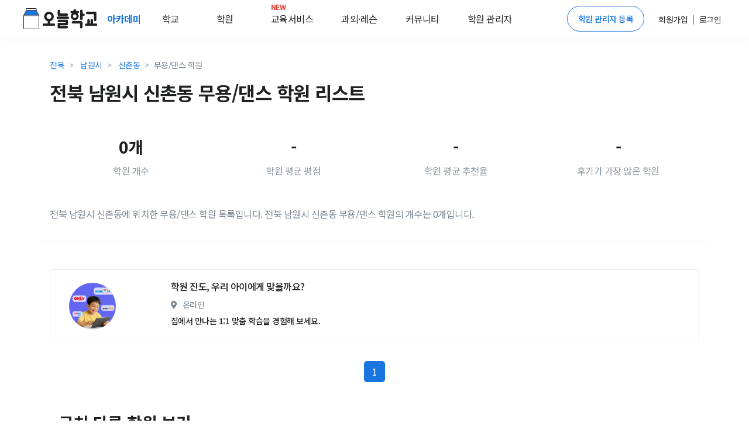

--- FILE ---
content_type: text/html; charset=utf-8
request_url: https://academy.prompie.com/academies/list/by-region/town3327/by-subject/part5/
body_size: 7544
content:



<!doctype html>
<html lang="ko">
<head>
  <meta charset="UTF-8">
  <meta name="viewport"
        content="width=device-width, user-scalable=no, initial-scale=1.0, maximum-scale=1.0, minimum-scale=1.0">
  <meta http-equiv="X-UA-Compatible" content="ie=edge">
  
  
  
  <meta name="author" content="오늘학교 아카데미">
  <meta name="keywords" content="학원 리뷰, 학원 후기, 고교 순위, 중학교 순위, 고등학교 순위, 중등 순위, 초등학교, 학원 정보, 과외 구하기, 과외, 학원, 커뮤니티">
  <meta name="format-detection" content="telephone=no">
  <link rel="canonical" href="https://academy.prompie.com/academies/list/by-region/town3327/by-subject/part5/"/>
  <meta name="og:site_name" property="og:site_name" content="오늘학교 아카데미">
  <meta property="og:locale" content="ko_KR">
  <meta name="og:type" property="og:type" content="website">
  <meta name="og:image:width" property="og:image:width" content="520">
  <meta name="og:image:height" property="og:image:height" content="292">
  <meta name="og:image:type" property="og:image:type" content="image/jpeg">
  
  
  
    <meta name="og:image" property="og:image" content="https://d2c8akc1t97nhh.cloudfront.net/static/images/base/logo/logo_800x419.png">
    <meta name="og:image:secure_url"
          property="og:image:secure_url" content="https://d2c8akc1t97nhh.cloudfront.net/static/images/base/logo/logo_800x419.png">
  
  
  <meta name="og:title" property="og:title" content="우리동네 학원찾기 - 오늘학교 아카데미">

  
  <meta name="og:description" property="og:description" content=" ">
  <meta name="description" content=" ">

  
    
      <meta name="robots" content="index,follow">
    
  
  
  
    <title>전북 남원시 신촌동 무용/댄스 학원 리스트 - 오늘학교 아카데미</title>
  

  
  
    <script type="application/ld+json">
      {
        "@context": "https://schema.org",
        "@graph": [
          {
            "@type": "Organization",
            "@id": "https://academy.prompie.com/#organization",
            "name": "오늘학교 아카데미",
            "url": "https://academy.prompie.com",
            "logo": {
              "@type": "ImageObject",
              "url": "https://d2c8akc1t97nhh.cloudfront.net/static/images/base/logo/square_web_logo.webp"
            },
            "sameAs": [
              "https://apps.apple.com/kr/app/%EC%98%A4%EB%8A%98%ED%95%99%EA%B5%90-%EC%B4%88%EC%A4%91%EA%B3%A0-%EC%8B%9C%EA%B0%84%ED%91%9C-%EA%B8%89%EC%8B%9D/id1529825567",
              "https://play.google.com/store/apps/details?id=com.athenaslab.academy&hl=ko",
              "https://prompie.com/",
              "https://blog.naver.com/prompie/",
              "https://m.post.naver.com/prompie/",
              "https://www.facebook.com/prompie.official/",
              "https://www.instagram.com/prompie.official/",
              "https://twitter.com/prompiehq",
              "https://www.youtube.com/channel/UCTaAX2Phl9LFmc70EqAQYHQ"
            ]
          },
          {
            "@type": "WebSite",
            "@id": "https://academy.prompie.com/#website",
            "url": "https://academy.prompie.com",
            "name": "오늘학교 아카데미",
            "publisher": {
              "@id": "https://academy.prompie.com/#organization"
            },
            "inLanguage": "ko-KR"
          }
        ]
      }
    </script>
  
  <link rel="shortcut icon" href="https://d2c8akc1t97nhh.cloudfront.net/static/images/base/favicon.ico?v=1.01">
  <link rel="icon" href="https://d2c8akc1t97nhh.cloudfront.net/static/images/base/favicon.ico?v=1.01">
  <link rel="stylesheet" href="https://d2c8akc1t97nhh.cloudfront.net/static/libraries/vendor/bootstrap/bootstrap.css">
  <link rel="stylesheet" href="https://d2c8akc1t97nhh.cloudfront.net/static/libraries/vendor/font-awesome/css/fontawesome-all.min.css">
  <link rel="stylesheet" href="https://d2c8akc1t97nhh.cloudfront.net/static/libraries/vendor/animate.css/animate.min.css">
  <link rel="stylesheet" href="https://d2c8akc1t97nhh.cloudfront.net/static/libraries/vendor/hs-megamenu/src/hs.megamenu.css">
  <link rel="stylesheet" href="https://d2c8akc1t97nhh.cloudfront.net/static/libraries/sweetalert2/sweetalert2.all.min.css">
  <link rel="stylesheet" href="https://d2c8akc1t97nhh.cloudfront.net/static/css/theme.css?v=2.09">
  <link rel="stylesheet" href="https://d2c8akc1t97nhh.cloudfront.net/static/css/base.css?v=2.10">
  
<style type="text/css">ins.adsbygoogle[data-ad-status="unfilled"] {display: none !important;}</style>

  <script type="text/javascript">
    WebFontConfig = {
      google: { families: [ 'Noto+Sans+KR:300,400,500,700&display=block:korean' ] },
    };
    (function() {
      var wf = document.createElement('script');
      wf.src = 'https://ajax.googleapis.com/ajax/libs/webfont/1/webfont.js';
      wf.type = 'text/javascript';
      wf.async = 'true';
      var s = document.getElementsByTagName('script')[0];
      s.parentNode.insertBefore(wf, s);
    })(); </script>
  <script async src="https://pagead2.googlesyndication.com/pagead/js/adsbygoogle.js?client=ca-pub-4796328885583493" crossorigin="anonymous"></script>
  <script src="https://d2c8akc1t97nhh.cloudfront.net/static/libraries/vendor/jquery/dist/jquery.min.js"></script>
  <script src="https://d2c8akc1t97nhh.cloudfront.net/static/libraries/vendor/jquery-migrate/dist/jquery-migrate.min.js"></script>
  <script src="https://cdnjs.cloudflare.com/ajax/libs/lazysizes/5.2.1-rc1/lazysizes.min.js"></script>
  <script src="https://d2c8akc1t97nhh.cloudfront.net/static/libraries/vendor/popper.js/dist/umd/popper.min.js"></script>
  <script src="https://d2c8akc1t97nhh.cloudfront.net/static/libraries/vendor/hs-megamenu/src/hs.megamenu.js"></script>
  <script src="https://d2c8akc1t97nhh.cloudfront.net/static/libraries/vendor/bootstrap/bootstrap.min.js"></script>
  <script src="https://d2c8akc1t97nhh.cloudfront.net/static/js/theme/hs.core.js"></script>
  <script src="https://d2c8akc1t97nhh.cloudfront.net/static/js/theme/components/hs.header.js"></script>
  <script src="https://d2c8akc1t97nhh.cloudfront.net/static/js/theme/components/hs.go-to.js"></script>
  <script src="https://d2c8akc1t97nhh.cloudfront.net/static/js/theme/components/hs.unfold.js"></script>
  <script src="https://d2c8akc1t97nhh.cloudfront.net/static/libraries/js-cookie/js.cookie.min.js?v=2.00"></script>
  <script src="https://d2c8akc1t97nhh.cloudfront.net/static/libraries/body-scroll-lock/body-scroll-lock.min.js"></script>
  <script src="https://d2c8akc1t97nhh.cloudfront.net/static/libraries/sweetalert2/sweetalert2.all.min.js"></script>
  <script src="https://t1.kakaocdn.net/kakao_js_sdk/v1/kakao.min.js"></script>
  <script src="https://d2c8akc1t97nhh.cloudfront.net/static/js/base.js?v=2.21"></script>
  
  
  
    
    <script>(function(w,d,s,l,i){w[l]=w[l]||[];w[l].push({'gtm.start':
    new Date().getTime(),event:'gtm.js'});var f=d.getElementsByTagName(s)[0],
    j=d.createElement(s),dl=l!='dataLayer'?'&l='+l:'';j.async=true;j.src=
    'https://www.googletagmanager.com/gtm.js?id='+i+dl;f.parentNode.insertBefore(j,f);
    })(window,document,'script','dataLayer','GTM-MQMLJRQ');</script>
    
    
    <script async src="https://www.googletagmanager.com/gtag/js?id=G-PH7BNFKQP6"></script>
    <script>window.dataLayer = window.dataLayer || [];function gtag(){dataLayer.push(arguments);}gtag('js', new Date());gtag('config', 'G-PH7BNFKQP6');</script>
  
</head>
<body >

  <!-- Google Tag Manager (noscript) -->
  <noscript><iframe src="https://www.googletagmanager.com/ns.html?id=GTM-MQMLJRQ"
  height="0" width="0" style="display:none;visibility:hidden"></iframe></noscript>
  <!-- End Google Tag Manager (noscript) -->


  
    



<header id="header" class="u-header">
  <div class="toast-show fade show bg-primary" role="alert" aria-live="assertive" aria-atomic="true">
  <div class="u-header__section">
    <div id="logoAndNav" class="d-flex justify-content-between align-items-center mx-auto" style="height:64px; width:1200px;">
      <div class="d-flex align-items-center home-redirect-logo">
        <a class="" href="/">
          <img src="https://d2c8akc1t97nhh.cloudfront.net/static/images/today_school/todayschool_logo_wide.svg" height="36px" alt="오늘학교 로고">
        </a>
        <div class="d-flex ml-3">
          <div class="nav-item u-header__nav-item">
            <a
              class="nav-link u-header__nav-link"
              href="/"
              aria-haspopup="true"
              aria-expanded="false"
              aria-labelledby="myAccountSubMenu"
              style="font-weight: 600; color:#1976de;">아카데미
              <img data-src="https://d2c8akc1t97nhh.cloudfront.net/static/images/beta-tag.svg" style="height: 0.6rem;" alt="">
            </a>
          </div>
          <div class="nav-item u-header__nav-item">
            <a
              class="nav-link u-header__nav-link mega-menu mr-5"
              aria-haspopup="true"
              aria-expanded="false"
              aria-labelledby="myAccountSubMenu"
              style="color: #1e2022">학교</a>
          </div>
          <div class="nav-item u-header__nav-item">
            <a
              class="nav-link u-header__nav-link mega-menu mr-5"
              aria-haspopup="true"
              aria-expanded="false"
              aria-labelledby="myAccountSubMenu"
              style="color: #1e2022">학원</a>
          </div>
          <div class="nav-item u-header__nav-item">
            <a
              class="nav-link u-header__nav-link mega-menu mr-3"
              aria-haspopup="true"
              aria-expanded="false"
              aria-labelledby="myAccountSubMenu"
              style="color: #1e2022; position: relative;">
              <span class="text-danger" style="top: -10px; position: absolute; font-size: 12px; font-weight: bold;">NEW</span>교육서비스</a>
          </div>
          <div class="nav-item u-header__nav-item">
            <a
              class="nav-link u-header__nav-link mega-menu mr-3"
              aria-haspopup="true"
              aria-expanded="false"
              aria-labelledby="myAccountSubMenu"
              style="color: #1e2022">과외&middot;레슨</a>
          </div>
          <div class="nav-item u-header__nav-item">
            <a
              class="nav-link u-header__nav-link mega-menu mr-3"
              aria-haspopup="true"
              aria-expanded="false"
              aria-labelledby="myAccountSubMenu"
              style="color: #1e2022;">커뮤니티</a>
          </div>
          <div class="nav-item u-header__nav-item">
            <a
              class="nav-link u-header__nav-link mega-menu"
              aria-haspopup="true"
              aria-expanded="false"
              aria-labelledby="myAccountSubMenu"
              style="color: #1e2022">학원 관리자</a>
          </div>
        </div>
      </div>

      <div class="d-flex align-items-center">
        
          <a href="/administrators/intro/" class="btn btn-sm rounded-pill btn-outline-primary mr-3">학원 관리자 등록</a>
          <div class="d-flex align-items-center">
            <div class="nav-item u-header__nav-item p-2">
              <a href="/accounts/signup/" aria-haspopup="true" aria-expanded="false" aria-labelledby="myAccountSubMenu">
                <span class="font-subhead text-dark font-weight-normal">회원가입</span>
              </a>
            </div>
            <p class="font-subhead m-0">|</p>
            <div class="nav-item u-header__nav-item p-2">
              <a href="/accounts/login/?next=/academies/list/by-region/town3327/by-subject/part5/"
                aria-haspopup="true"
                aria-expanded="false"
                aria-labelledby="myAccountSubMenu">
                <span class="font-subhead text-dark">로그인</span>
              </a>
            </div>
          </div>
        
        </div>
      </div>
    </div>
  </div>

  <div class="menu-shadow font-weight-light font-subhead p-3 menu-list mega-menu-container d-none">
    <div class="mega-menu-list container p-0 d-flex">
      <div class="d-flex col-6 offset-2 p-0 pl-0">
        <ul class="col-2 border-left pl-2 pr-0 mr-2">
          <li class="mb-2">
            <a href="/schools/school-satisfaction/high-school/list/">만족도순위</a>
          </li>
          <li class="mb-2">
            <a href="/schools/high-school/list/">고교순위</a>
          </li>
          <li class="mb-2">
            <a href="/schools/middle-school/list/">중학순위</a>
          </li>
          <li class="mb-2">
            <a href="/schools/elementary-school/list/">초등학교</a>
          </li>
          <li class="mb-2">
            <a href="/schools/school-district/list/">학군정보</a>
          </li>
        </ul>
        <ul class="col-2 border-left pl-2 pr-0 mr-2">
          <li class="mb-2">
            <a href="/academies/list/">
              학원검색</a>
          </li>
          <li class="mb-2">
            <a href="/brands/list/">브랜드학원</a>
          </li>
          
          <li class="mb-2">
            <a href="/academies/special-highschool/list/">특목고 실적</a>
          </li>
          <!---- URL이 필요합니다 ---->
          <li class="mb-2">
            <a href="/academies/inquiries/list/">학원 질문방</a>
            </li>
          <!---- URL이 필요합니다 ---->  
        </ul>
        <ul class="col-2 border-left pl-2 pr-0 mr-2">
          <li class="mb-2">
            <a href="/edu-services/">스마트러닝</a>
          </li>
        </ul>
        <ul class="col-2 border-left pl-2 pr-0 mr-2">
          
          <li class="mb-2">
            <a href="https://prompie.com/s/a3botps9/">맞춤견적 받기</a>
          </li>
          <li class="mb-2">
            <a href="https://prompie.com/partners/projects/?filter=default">대시보드</a>
          </li>
        </ul>

        <ul class="col-2 border-left pl-2 pr-0 mr-2">
          <li class="mb-2">
            <a class="GNB_Go_Comm" href="/communities/s/popular-all/">커뮤니티</a>
          </li>
        </ul>
        <ul class="col-2 border-left pl-2 pr-0">
          <li class="mb-2">
            <a href="/administrators/intro/">학원 등록</a>
          </li>
          <li class="mb-2">
            <a href="/datalab/">학원 데이터랩</a>
          </li>
          <li class="mb-2">
            <a href="https://help.academy.prompie.com/">학원 헬프센터</a>
          </li>
          
          <li class="mb-2">
            <a href="/administrators/school-event-calendar/">학사 일정
            </a>
          </li>
        </ul>
      </div>
    </div>
  </div>
</header>

  



  <div class="message_bar" style="display: none;">
  
</div>




<style>
  .left-ad, .right-ad { width: 160px; height: 600px; top: 370px;}
  .left-ad { left: 7%}
  .right-ad { right: 7%}
  @media(max-width: 1920px) { .left-ad, .right-ad { width: 160px; height: 600px; } }
  @media(max-width: 1600px) { .left-ad, .right-ad { display: none;} }
</style>
  <main id="content" role="main">
   <!--- adsense -->
    <div class="position-absolute right-ad">
        <script async src="https://pagead2.googlesyndication.com/pagead/js/adsbygoogle.js?client=ca-pub-4796328885583493"
        crossorigin="anonymous"></script>
      <!-- 디스플레이 : 수직형 광고 오른쪽 -->
      <ins class="adsbygoogle"
        style="display:block"
        data-ad-client="ca-pub-4796328885583493"
        data-language="ko"
        data-ad-slot="1980519249"
        data-ad-format="auto"
        data-full-width-responsive="true"></ins>
      <script>
        (adsbygoogle = window.adsbygoogle || []).push({});
      </script>
    </div>

    <div class="container pt-3 pb-3 border-bottom" id="mainFilter">
      <nav aria-label="breadcrumb">
        <ol class="breadcrumb m-0 mt-2 pl-0">
          
            <li class="breadcrumb-item font-subhead">
              <a href="/academies/list/by-region/province13/by-subject/part5/">전북</a>
            </li>
            <li class="breadcrumb-item font-subhead">
              <a href="/academies/list/by-region/city171/by-subject/part5/">남원시</a>
            </li>
            <li class="breadcrumb-item font-subhead">
              <a href="/academies/list/by-region/town3327/by-subject/part5/">신촌동</a>
            </li>
          
          <li class="breadcrumb-item active font-subhead" aria-current="page">무용/댄스 학원</li>
        </ol>
      </nav>
      <div class="w-100 mx-md-auto">
        <h1 class="h2 font-weight-semi-bold mb-5">전북 남원시 신촌동 무용/댄스 학원 리스트</h1>
        <div class="d-flex align-items-center mb-5">
          <div class="text-center p-3 col-3">
            <div class="h3 font-weight-semi-bold">0개</div>
            <div class="text-muted">학원 개수</div>
          </div>
          <div class="text-center p-3 col-3">
            <div class="h3 font-weight-semi-bold">-</div>
            <div class="text-muted">학원 평균 평점</div>
          </div>
          <div class="text-center p-3 col-3">
            <div class="h3 font-weight-semi-bold">
              
                -
              
            </div>
            <div class="text-muted">학원 평균 추천율</div>
          </div>
          <div class="text-center p-3 col-3">
            
              <div class="h3 font-weight-semi-bold">-</div>
            
            <div class="text-muted">후기가 가장 많은 학원</div>
          </div>
        </div>
        <p>
          
            전북 남원시 신촌동에 위치한 무용/댄스 학원 목록입니다.
            전북 남원시 신촌동 무용/댄스 학원의
          
          개수는 0개입니다. 
          
          
        </p>
      </div>
    </div>

    

    <div class="container my-3 d-flex align-items-start">
      <div class="col-12 p-0" id="academyContainer">
        
        <div id="academyList">


  <!--- adsense -->
  <div class="my-5">
    <script async src="https://pagead2.googlesyndication.com/pagead/js/adsbygoogle.js?client=ca-pub-4796328885583493"
    crossorigin="anonymous"></script>
   <ins class="adsbygoogle"
       style="display:block"
       data-ad-format="fluid"
       data-ad-layout-key="-h0+c+5k-9-49"
       data-ad-client="ca-pub-4796328885583493"
       data-language="ko"
      data-ad-slot="1713775993"></ins>
    <script>
      $(document).ready(function(){(adsbygoogle = window.adsbygoogle || []).push({})});
    </script>
  </div>
  <li class="card card-frame mb-3">
    <a href="/edu-services/smart-learning/elementary?source=academy_banner" class="row align-items-center text-dark">
      <div class="col-2 pr-0">
        <img class="u-lg-avatar img-fluid media rounded-circle ml-5 bg-img-hero-center lazyload"
             data-src="https://d2c8akc1t97nhh.cloudfront.net/static/images/eduservices/banner/smartlearning_thumbnail.png">
      </div>
      <div class="col-10">
        <div class="card-body">
          <div class="mb-2">
            <h3 class="h6 text-truncate" style="max-width: 80%;">
              <span class="prompie-banner-text">학원 진도, 우리 아이에게 맞을까요?</span> 
            </h3>
            <div class="d-block list-subinfo text-secondary">
              <span class="fas fa-map-marker-alt mr-2"></span>
              <span class="d-inline-block font-weight-normal mb-1 mr-2">온라인</span>
            </div>
            <div>
              <div class="d-inline-flex align-items-center small">
                <span class="text-dark font-subhead font-weight-medium">
                  집에서 만나는 1:1 맞춤 학습을 경험해 보세요.
              </div>
            </div>
          </div>
        </div>
      </div>
    </a>
  </li>


<nav aria-label="Page navigation example" class="mb-5">
  <ul class="pagination justify-content-center mt-5">
    
    
    
    
    
      
        
          <li class="page-item active">
            <a class="page-link" href="">1<span class="sr-only">(current)</span></a>
          </li>
        
      
    
    
    
  </ul>
</nav>


</div>

        

        <div class="container mt-7 mb-11">
          
          <h3 class="font-weight-semi-bold my-5">근처 다른 학원 보기</h3>
          
          <div class="container mb-lg-0 text-center">
            <div style="column-count: 6">
              <div class="mb-4">
                
                  
                    <a
                      href="/academies/list/by-region/town3320/by-subject/part5/"
                      style="color: #77838f; padding: 10px"
                      class="d-inline-block font-subhead">도통동 무용/댄스 학원</a><br/>
                  
                    <a
                      href="/academies/list/by-region/town3307/by-subject/part5/"
                      style="color: #77838f; padding: 10px"
                      class="d-inline-block font-subhead">죽항동 무용/댄스 학원</a><br/>
                  
                    <a
                      href="/academies/list/by-region/town3308/by-subject/part5/"
                      style="color: #77838f; padding: 10px"
                      class="d-inline-block font-subhead">쌍교동 무용/댄스 학원</a><br/>
                  
                    <a
                      href="/academies/list/by-region/town3305/by-subject/part5/"
                      style="color: #77838f; padding: 10px"
                      class="d-inline-block font-subhead">동충동 무용/댄스 학원</a><br/>
                  
                    <a
                      href="/academies/list/by-region/town3306/by-subject/part5/"
                      style="color: #77838f; padding: 10px"
                      class="d-inline-block font-subhead">하정동 무용/댄스 학원</a><br/>
                  
                    <a
                      href="/academies/list/by-region/town3325/by-subject/part5/"
                      style="color: #77838f; padding: 10px"
                      class="d-inline-block font-subhead">노암동 무용/댄스 학원</a><br/>
                  
                    <a
                      href="/academies/list/by-region/town3309/by-subject/part5/"
                      style="color: #77838f; padding: 10px"
                      class="d-inline-block font-subhead">천거동 무용/댄스 학원</a><br/>
                  
                    <a
                      href="/academies/list/by-region/town3315/by-subject/part5/"
                      style="color: #77838f; padding: 10px"
                      class="d-inline-block font-subhead">향교동 무용/댄스 학원</a><br/>
                  
                    <a
                      href="/academies/list/by-region/town3326/by-subject/part5/"
                      style="color: #77838f; padding: 10px"
                      class="d-inline-block font-subhead">어현동 무용/댄스 학원</a><br/>
                  
                    <a
                      href="/academies/list/by-region/town3321/by-subject/part5/"
                      style="color: #77838f; padding: 10px"
                      class="d-inline-block font-subhead">월락동 무용/댄스 학원</a><br/>
                  
                    <a
                      href="/academies/list/by-region/town3310/by-subject/part5/"
                      style="color: #77838f; padding: 10px"
                      class="d-inline-block font-subhead">금동 무용/댄스 학원</a><br/>
                  
                    <a
                      href="/academies/list/by-region/town3312/by-subject/part5/"
                      style="color: #77838f; padding: 10px"
                      class="d-inline-block font-subhead">왕정동 무용/댄스 학원</a><br/>
                  
                    <a
                      href="/academies/list/by-region/town3316/by-subject/part5/"
                      style="color: #77838f; padding: 10px"
                      class="d-inline-block font-subhead">용정동 무용/댄스 학원</a><br/>
                  
                    <a
                      href="/academies/list/by-region/town3311/by-subject/part5/"
                      style="color: #77838f; padding: 10px"
                      class="d-inline-block font-subhead">조산동 무용/댄스 학원</a><br/>
                  
                    <a
                      href="/academies/list/by-region/town3313/by-subject/part5/"
                      style="color: #77838f; padding: 10px"
                      class="d-inline-block font-subhead">신정동 무용/댄스 학원</a><br/>
                  
                    <a
                      href="/academies/list/by-region/town3322/by-subject/part5/"
                      style="color: #77838f; padding: 10px"
                      class="d-inline-block font-subhead">고죽동 무용/댄스 학원</a><br/>
                  
                    <a
                      href="/academies/list/by-region/town3319/by-subject/part5/"
                      style="color: #77838f; padding: 10px"
                      class="d-inline-block font-subhead">산곡동 무용/댄스 학원</a><br/>
                  
                    <a
                      href="/academies/list/by-region/town3329/by-subject/part5/"
                      style="color: #77838f; padding: 10px"
                      class="d-inline-block font-subhead">주천면 무용/댄스 학원</a><br/>
                  
                    <a
                      href="/academies/list/by-region/town3314/by-subject/part5/"
                      style="color: #77838f; padding: 10px"
                      class="d-inline-block font-subhead">화정동 무용/댄스 학원</a><br/>
                  
                    <a
                      href="/academies/list/by-region/town3318/by-subject/part5/"
                      style="color: #77838f; padding: 10px"
                      class="d-inline-block font-subhead">내척동 무용/댄스 학원</a><br/>
                  
                
              </div>
            </div>
          </div>
        </div>
        
        <div
          onclick="location.href='/academies/list/'"
          class="rounded card-frame px-4 pt-4 pb-2 mb-3">
          <div class="mb-3 row cursor-pointer">
            <div class="col-2 pr-0">
              <div
                class="u-ml-avatar rounded bg-img-hero-center"
                style="background-image: url('https://d2c8akc1t97nhh.cloudfront.net/static/images/admin_intro_review.png');"></div>
            </div>
            <div class="d-flex justify-content-between col-10 align-items-center mb-2">
              <div class="col-10" style="max-width: 80%;">
                <div class="d-flex justify-content-start align-items-center mb-2">
                  <h6 class="h6 m-0 text-truncate" style="max-width: 80%;">
                    전체 학원 검색
                  </h6>
                </div>
                <div class="font-subhead mb-2">
                  <p class="text-secondary font-weight-normal mr-2 mb-0">
                    오늘학교 아카데미에는 약 15만개의 학원과 수많은 리뷰, 시설 정보들이 있어요.<br>
                    페이지에 맘에 드는 학원이 없다면 직접 학원을 검색해서 찾아보세요!
                  </p>
                </div>
              </div>
              <button
                onclick="location.href='/academies/list/'"
                class="btn btn-primary btn-sm">학원 검색</button>
            </div>
          </div>
        </div>

      </div>
    </div>
  </main>




<div class="container mx-auto my-6">
<!---- 멀티플랙스 ----> 
  <script async src="https://pagead2.googlesyndication.com/pagead/js/adsbygoogle.js?client=ca-pub-4796328885583493"
      crossorigin="anonymous"></script>
  <ins class="adsbygoogle"
      style="display:block"
      data-ad-format="autorelaxed"
      data-ad-client="ca-pub-4796328885583493"
      data-language="ko"
      data-ad-slot="4934060963"></ins>
  <script>
      (adsbygoogle = window.adsbygoogle || []).push({});
  </script>
</div>




  <a class="js-go-to u-go-to" href="#"
   data-position='{"bottom": 15, "right": 15 }'
   data-type="fixed"
   data-offset-top="400"
   data-compensation="#header"
   data-show-effect="slideInUp"
   data-hide-effect="slideOutDown"
   style="width: 3.5rem; height: 3.5rem;">
  <span class="fas fa-arrow-up u-go-to__inner"></span>
</a>



  
  
<footer>
  <div id="footer-navigation" class="container-fluid">
    <div class="container">
      <div class="row">
        <div class="col-xs-2">
          <h6 class="footer-navigation-toggle navigation-title fw-400">
            오늘학교
            <span class="glyphicon fas fa-angle-down text-muted only-mobile-visible" aria-hidden="true"></span>
          </h6>
          <ul class="footer-navigation-toggle-target">
            <li>
              <a href="javascript:redirectLink('https://prompie.com/intro/about-us/')"
                 class="font-weight-light navigation-category text-dark">회사소개</a>
            </li>
            
              <li><a href="/accounts/signup/" class="font-weight-light navigation-category text-dark">회원가입</a></li>
            
          </ul>
        </div>
        <div class="col-xs-2">
          <h6 class="footer-navigation-toggle navigation-title fw-400">
            학원 &middot; 학교
            <span class="glyphicon fas fa-angle-down text-muted only-mobile-visible" aria-hidden="true"></span>
          </h6>
          <ul class="footer-navigation-toggle-target">
            <li><a href="/" class="font-weight-light navigation-category text-dark">학원 찾기</a></li>
            <li><a href="/schools/high-school/list/" class="font-weight-light navigation-category text-dark">학교 찾기</a></li>
            <li><a href="/academies/list/subjects/" class="font-weight-light navigation-category text-dark">분야/지역별 학원</a></li>
            <li><a href="/schools/high-school/list/regions/" class="font-weight-light navigation-category text-dark">지역별 고교 순위</a></li>
            <li><a href="/schools/middle-school/list/regions/" class="font-weight-light navigation-category text-dark">지역별 중학교 순위</a></li>
          </ul>
        </div>
        <div class="col-xs-2">
          <h6 class="footer-navigation-toggle navigation-title fw-400">
            학원 관리자 등록
            <span class="glyphicon fas fa-angle-down text-muted only-mobile-visible" aria-hidden="true"></span>
          </h6>
          <ul class="footer-navigation-toggle-target">
            <li>
              <a href="/administrators/intro/"
                 class="font-weight-light navigation-category text-dark">학원 관리자 등록</a>
            </li>
            <li>
              <a href="/datalab/"
                 class="font-weight-light navigation-category text-dark">학원 데이터랩</a>
            </li>
            <li>
              <a href="https://www.athenaslab.com/today-school/ads"
                 class="font-weight-light navigation-category text-dark">광고 제휴 문의</a>
            </li>
            <li>
              <a href="https://help.academy.prompie.com/"
                 class="font-weight-light navigation-category text-dark">학원운영 헬프센터</a>
            </li>
          </ul>
        </div>
        <div class="col-xs-2 last-component">
          <h6 class="footer-navigation-toggle navigation-title fw-400">
            도움이 필요하세요?
            <span class="glyphicon fas fa-angle-down text-muted only-mobile-visible" aria-hidden="true"></span>
          </h6>
          <ul class="footer-navigation-toggle-target">
            <li>
              <a href="https://prompie.com/s/a9ibfmhv/"
                 class="font-weight-light navigation-category text-dark" target="_blank">자주묻는 질문 (FAQ)</a>
            </li>
            <li>
              <a href="javascript:redirectLink('https://prompie.com/s/ah9wxqr9/')"
                 class="font-weight-light navigation-category text-dark">업데이트 소식</a>
            </li>
            <li>
              <a class="font-weight-light navigation-category text-dark"
                 href="javascript:redirectLink('https://help.academy.prompie.com/hc/ko/requests/new')">고객센터</a>
            </li>
            <li class="font-weight-light navigation-category text-dark">평일 AM 10:00 ~ PM 18:00<br>점심 13:00 ~ 14:00 (토, 일, 공휴일 휴무)
            </li>
          </ul>
        </div>
        <div id="footer-images" class="col-xs-4">
          <a href="/">
            <img class="lazyload home-redirect-logo" data-src="https://d2c8akc1t97nhh.cloudfront.net/static/images/today_school/todayschool_logo.svg" alt="오늘학교 로고">
          </a>
          <div id="athenaslab-information">
            <p class="font-weight-light">아테나스랩 주식회사(대표 임효원)</p><br>
            <p class="font-weight-light">서울특별시 강서구 마곡중앙8로 14, 705호(마곡동)</p><br>
            <p class="font-weight-light">사업자등록번호 145-87-01021</p><br>
            <p class="font-weight-light">통신판매업신고증 2024-서울강서-3505</p><br>
          </div>
          <div class="social-icon">
            <a href="javascript:redirectLink('https://www.facebook.com/prompie.official/')">
              <img class="lazyload" data-src="https://d2c8akc1t97nhh.cloudfront.net/static/images/base/icons/facebook_round.png" alt=""></a>
            <a href="javascript:redirectLink('https://blog.naver.com/prompie/')">
              <img class="lazyload" data-src="https://d2c8akc1t97nhh.cloudfront.net/static/images/base/icons/naver_blog_round.png" alt=""></a>
            <a href="javascript:redirectLink('https://m.post.naver.com/prompie/')">
              <img class="lazyload" data-src="https://d2c8akc1t97nhh.cloudfront.net/static/images/base/icons/naver_post_round.png" alt=""></a>
            <a href="javascript:redirectLink('https://www.instagram.com/prompie.official/')">
              <img class="lazyload" data-src="https://d2c8akc1t97nhh.cloudfront.net/static/images/base/icons/instagram_round.png" alt=""></a>
          </div>
        </div>
      </div>
    </div>
  </div>
  <div id="footer-corporation-info" class="container-fluid">
    <div class="container">
      <div class="copyright">&copy; Athena's Lab, Inc.</div>
      <div class="legal">
        <a href="javascript:redirectLink('https://prompie.com/privacy/')">개인정보 처리방침</a>
        <span></span>
        <a href="javascript:redirectLink('https://prompie.com/terms/')">이용약관</a>
      </div>
    </div>
  </div>
</footer>


  <script src="https://d2c8akc1t97nhh.cloudfront.net/static/js/core/academies/list_by_region.js?v=2.01"></script>



  







  
    


<div class="app-download-container bg-white w-100 fixed-bottom only-mobile-visible" style="border-radius:16px 16px 0 0; box-shadow: 0 0 15px 0 rgba(0,0,0,.2);">
  <div class="p-3">
    <div class="text-right">
      <i class="close-button fas fa-times text-gray" style="width: 32px; height: 32px;" alt="닫기 아이콘"></i>
    </div>
    <div class="d-flex justify-content-start align-items-center mb-3">
      <div class="text-center border rounded" style="width: 64px; height: 64px;">
        <img class="mt-1" src="https://d2c8akc1t97nhh.cloudfront.net/static/images/today_school/todayschool_logo.svg" alt="오늘학교앱 로고" width="56">
      </div>
      <div class="inner-container ml-3">
        <div class="text-container">
          <p class="text-dark m-0 font-weight-medium">우리반 시간표 바로  확인하기</p>
          <p class="text-dark font-subhead m-0">학교/학원정보, 커뮤니티도 더 편하게!</p>
        </div>
      </div>
    </div>
    <button class="download-button btn btn-sm btn-primary w-100" onClick="window.open('/s/mwvpopup')">앱으로 보기</button>
  </div>
</div>

  

</body>
</html>


--- FILE ---
content_type: text/html; charset=utf-8
request_url: https://www.google.com/recaptcha/api2/aframe
body_size: 267
content:
<!DOCTYPE HTML><html><head><meta http-equiv="content-type" content="text/html; charset=UTF-8"></head><body><script nonce="-gIYLi4z7R-P5JxvNd8soQ">/** Anti-fraud and anti-abuse applications only. See google.com/recaptcha */ try{var clients={'sodar':'https://pagead2.googlesyndication.com/pagead/sodar?'};window.addEventListener("message",function(a){try{if(a.source===window.parent){var b=JSON.parse(a.data);var c=clients[b['id']];if(c){var d=document.createElement('img');d.src=c+b['params']+'&rc='+(localStorage.getItem("rc::a")?sessionStorage.getItem("rc::b"):"");window.document.body.appendChild(d);sessionStorage.setItem("rc::e",parseInt(sessionStorage.getItem("rc::e")||0)+1);localStorage.setItem("rc::h",'1768806064277');}}}catch(b){}});window.parent.postMessage("_grecaptcha_ready", "*");}catch(b){}</script></body></html>